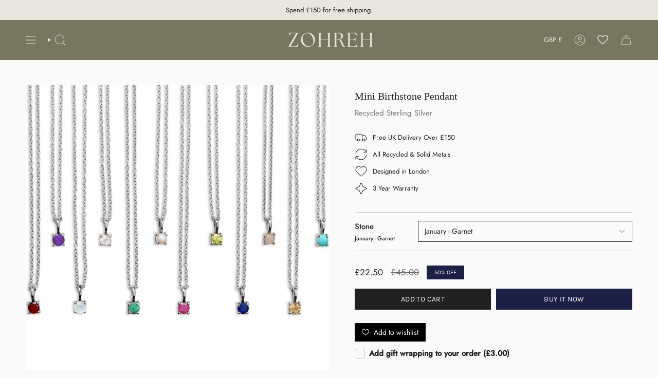

--- FILE ---
content_type: text/html; charset=utf-8
request_url: https://zohrehv.com/products/birthstone-pendant-9k-silver?section_id=api-product-grid-item
body_size: 1223
content:
<div id="shopify-section-api-product-grid-item" class="shopify-section">

<div data-api-content>
<div class="  grid-item product-item  product-item--centered product-item--outer-text product-item--has-quickbuy "
    id="product-item--api-product-grid-item-8001622704385"
    data-grid-item
    
  >
    <div class="product-item__image double__image" data-product-image>
      <a class="product-link" href="/products/birthstone-pendant-9k-silver" aria-label="Mini Birthstone Pendant Sterling Silver" data-product-link="/products/birthstone-pendant-9k-silver"><div class="product-item__bg" data-product-image-default><figure class="image-wrapper image-wrapper--cover lazy-image lazy-image--backfill is-loading" style="--aspect-ratio: 1;" data-aos="img-in"
  data-aos-delay="||itemAnimationDelay||"
  data-aos-duration="800"
  data-aos-anchor="||itemAnimationAnchor||"
  data-aos-easing="ease-out-quart"><img src="//zohrehv.com/cdn/shop/files/0030copy_b6838934-f528-4d87-a7cc-ae1e97c03996.jpg?crop=center&amp;height=3577&amp;v=1684150870&amp;width=3577" alt="" width="3577" height="3577" loading="eager" srcset="//zohrehv.com/cdn/shop/files/0030copy_b6838934-f528-4d87-a7cc-ae1e97c03996.jpg?v=1684150870&amp;width=136 136w, //zohrehv.com/cdn/shop/files/0030copy_b6838934-f528-4d87-a7cc-ae1e97c03996.jpg?v=1684150870&amp;width=160 160w, //zohrehv.com/cdn/shop/files/0030copy_b6838934-f528-4d87-a7cc-ae1e97c03996.jpg?v=1684150870&amp;width=180 180w, //zohrehv.com/cdn/shop/files/0030copy_b6838934-f528-4d87-a7cc-ae1e97c03996.jpg?v=1684150870&amp;width=220 220w, //zohrehv.com/cdn/shop/files/0030copy_b6838934-f528-4d87-a7cc-ae1e97c03996.jpg?v=1684150870&amp;width=254 254w, //zohrehv.com/cdn/shop/files/0030copy_b6838934-f528-4d87-a7cc-ae1e97c03996.jpg?v=1684150870&amp;width=284 284w, //zohrehv.com/cdn/shop/files/0030copy_b6838934-f528-4d87-a7cc-ae1e97c03996.jpg?v=1684150870&amp;width=292 292w, //zohrehv.com/cdn/shop/files/0030copy_b6838934-f528-4d87-a7cc-ae1e97c03996.jpg?v=1684150870&amp;width=320 320w, //zohrehv.com/cdn/shop/files/0030copy_b6838934-f528-4d87-a7cc-ae1e97c03996.jpg?v=1684150870&amp;width=480 480w, //zohrehv.com/cdn/shop/files/0030copy_b6838934-f528-4d87-a7cc-ae1e97c03996.jpg?v=1684150870&amp;width=528 528w, //zohrehv.com/cdn/shop/files/0030copy_b6838934-f528-4d87-a7cc-ae1e97c03996.jpg?v=1684150870&amp;width=640 640w, //zohrehv.com/cdn/shop/files/0030copy_b6838934-f528-4d87-a7cc-ae1e97c03996.jpg?v=1684150870&amp;width=720 720w, //zohrehv.com/cdn/shop/files/0030copy_b6838934-f528-4d87-a7cc-ae1e97c03996.jpg?v=1684150870&amp;width=960 960w, //zohrehv.com/cdn/shop/files/0030copy_b6838934-f528-4d87-a7cc-ae1e97c03996.jpg?v=1684150870&amp;width=1080 1080w, //zohrehv.com/cdn/shop/files/0030copy_b6838934-f528-4d87-a7cc-ae1e97c03996.jpg?v=1684150870&amp;width=1296 1296w, //zohrehv.com/cdn/shop/files/0030copy_b6838934-f528-4d87-a7cc-ae1e97c03996.jpg?v=1684150870&amp;width=1512 1512w, //zohrehv.com/cdn/shop/files/0030copy_b6838934-f528-4d87-a7cc-ae1e97c03996.jpg?v=1684150870&amp;width=1728 1728w, //zohrehv.com/cdn/shop/files/0030copy_b6838934-f528-4d87-a7cc-ae1e97c03996.jpg?v=1684150870&amp;width=1950 1950w" sizes="500px" fetchpriority="high" class=" is-loading ">
</figure>

&nbsp;</div><hover-images class="product-item__bg__under">
              <div class="product-item__bg__slider" data-hover-slider><div class="product-item__bg__slide"
                    
                    data-hover-slide-touch
                  ><figure class="image-wrapper image-wrapper--cover lazy-image lazy-image--backfill is-loading" style="--aspect-ratio: 1;"><img src="//zohrehv.com/cdn/shop/files/0030copy_b6838934-f528-4d87-a7cc-ae1e97c03996.jpg?crop=center&amp;height=3577&amp;v=1684150870&amp;width=3577" alt="" width="3577" height="3577" loading="lazy" srcset="//zohrehv.com/cdn/shop/files/0030copy_b6838934-f528-4d87-a7cc-ae1e97c03996.jpg?v=1684150870&amp;width=136 136w, //zohrehv.com/cdn/shop/files/0030copy_b6838934-f528-4d87-a7cc-ae1e97c03996.jpg?v=1684150870&amp;width=160 160w, //zohrehv.com/cdn/shop/files/0030copy_b6838934-f528-4d87-a7cc-ae1e97c03996.jpg?v=1684150870&amp;width=180 180w, //zohrehv.com/cdn/shop/files/0030copy_b6838934-f528-4d87-a7cc-ae1e97c03996.jpg?v=1684150870&amp;width=220 220w, //zohrehv.com/cdn/shop/files/0030copy_b6838934-f528-4d87-a7cc-ae1e97c03996.jpg?v=1684150870&amp;width=254 254w, //zohrehv.com/cdn/shop/files/0030copy_b6838934-f528-4d87-a7cc-ae1e97c03996.jpg?v=1684150870&amp;width=284 284w, //zohrehv.com/cdn/shop/files/0030copy_b6838934-f528-4d87-a7cc-ae1e97c03996.jpg?v=1684150870&amp;width=292 292w, //zohrehv.com/cdn/shop/files/0030copy_b6838934-f528-4d87-a7cc-ae1e97c03996.jpg?v=1684150870&amp;width=320 320w, //zohrehv.com/cdn/shop/files/0030copy_b6838934-f528-4d87-a7cc-ae1e97c03996.jpg?v=1684150870&amp;width=480 480w, //zohrehv.com/cdn/shop/files/0030copy_b6838934-f528-4d87-a7cc-ae1e97c03996.jpg?v=1684150870&amp;width=528 528w, //zohrehv.com/cdn/shop/files/0030copy_b6838934-f528-4d87-a7cc-ae1e97c03996.jpg?v=1684150870&amp;width=640 640w, //zohrehv.com/cdn/shop/files/0030copy_b6838934-f528-4d87-a7cc-ae1e97c03996.jpg?v=1684150870&amp;width=720 720w, //zohrehv.com/cdn/shop/files/0030copy_b6838934-f528-4d87-a7cc-ae1e97c03996.jpg?v=1684150870&amp;width=960 960w, //zohrehv.com/cdn/shop/files/0030copy_b6838934-f528-4d87-a7cc-ae1e97c03996.jpg?v=1684150870&amp;width=1080 1080w, //zohrehv.com/cdn/shop/files/0030copy_b6838934-f528-4d87-a7cc-ae1e97c03996.jpg?v=1684150870&amp;width=1296 1296w, //zohrehv.com/cdn/shop/files/0030copy_b6838934-f528-4d87-a7cc-ae1e97c03996.jpg?v=1684150870&amp;width=1512 1512w, //zohrehv.com/cdn/shop/files/0030copy_b6838934-f528-4d87-a7cc-ae1e97c03996.jpg?v=1684150870&amp;width=1728 1728w, //zohrehv.com/cdn/shop/files/0030copy_b6838934-f528-4d87-a7cc-ae1e97c03996.jpg?v=1684150870&amp;width=1950 1950w" sizes="500px" fetchpriority="high" class=" is-loading ">
</figure>
</div><div class="product-item__bg__slide"
                    
                      data-hover-slide
                    
                    data-hover-slide-touch
                  ><figure class="image-wrapper image-wrapper--cover lazy-image lazy-image--backfill is-loading" style="--aspect-ratio: 1;"><img src="//zohrehv.com/cdn/shop/files/BIRTHSTONEGRID_dd46387f-fda1-44b8-bf36-0b82bd59f02c.jpg?crop=center&amp;height=1080&amp;v=1696930151&amp;width=1080" alt="" width="1080" height="1080" loading="lazy" srcset="//zohrehv.com/cdn/shop/files/BIRTHSTONEGRID_dd46387f-fda1-44b8-bf36-0b82bd59f02c.jpg?v=1696930151&amp;width=136 136w, //zohrehv.com/cdn/shop/files/BIRTHSTONEGRID_dd46387f-fda1-44b8-bf36-0b82bd59f02c.jpg?v=1696930151&amp;width=160 160w, //zohrehv.com/cdn/shop/files/BIRTHSTONEGRID_dd46387f-fda1-44b8-bf36-0b82bd59f02c.jpg?v=1696930151&amp;width=180 180w, //zohrehv.com/cdn/shop/files/BIRTHSTONEGRID_dd46387f-fda1-44b8-bf36-0b82bd59f02c.jpg?v=1696930151&amp;width=220 220w, //zohrehv.com/cdn/shop/files/BIRTHSTONEGRID_dd46387f-fda1-44b8-bf36-0b82bd59f02c.jpg?v=1696930151&amp;width=254 254w, //zohrehv.com/cdn/shop/files/BIRTHSTONEGRID_dd46387f-fda1-44b8-bf36-0b82bd59f02c.jpg?v=1696930151&amp;width=284 284w, //zohrehv.com/cdn/shop/files/BIRTHSTONEGRID_dd46387f-fda1-44b8-bf36-0b82bd59f02c.jpg?v=1696930151&amp;width=292 292w, //zohrehv.com/cdn/shop/files/BIRTHSTONEGRID_dd46387f-fda1-44b8-bf36-0b82bd59f02c.jpg?v=1696930151&amp;width=320 320w, //zohrehv.com/cdn/shop/files/BIRTHSTONEGRID_dd46387f-fda1-44b8-bf36-0b82bd59f02c.jpg?v=1696930151&amp;width=480 480w, //zohrehv.com/cdn/shop/files/BIRTHSTONEGRID_dd46387f-fda1-44b8-bf36-0b82bd59f02c.jpg?v=1696930151&amp;width=528 528w, //zohrehv.com/cdn/shop/files/BIRTHSTONEGRID_dd46387f-fda1-44b8-bf36-0b82bd59f02c.jpg?v=1696930151&amp;width=640 640w, //zohrehv.com/cdn/shop/files/BIRTHSTONEGRID_dd46387f-fda1-44b8-bf36-0b82bd59f02c.jpg?v=1696930151&amp;width=720 720w, //zohrehv.com/cdn/shop/files/BIRTHSTONEGRID_dd46387f-fda1-44b8-bf36-0b82bd59f02c.jpg?v=1696930151&amp;width=960 960w, //zohrehv.com/cdn/shop/files/BIRTHSTONEGRID_dd46387f-fda1-44b8-bf36-0b82bd59f02c.jpg?v=1696930151&amp;width=1080 1080w" sizes="500px" fetchpriority="high" class=" fit-cover is-loading ">
</figure>
</div></div>
            </hover-images></a>

      <span class="sale-box"
        data-aos="fade"
        data-aos-delay="||itemAnimationDelay||"
        data-aos-duration="800"
        data-aos-anchor="||itemAnimationAnchor||">
        Sale
      </span><quick-add-product>
      <div class="quick-add__holder" data-quick-add-holder="8001622704385"><button class="quick-add__button caps--link"
            type="button"
            aria-label="Quick add"
            data-quick-add-btn
            data-quick-add-modal-handle="birthstone-pendant-9k-silver"
          >
            <span class="btn__text">Quick add
</span>
            <span class="btn__plus"></span>
            <span class="btn__added">&nbsp;</span>
            <span class="btn__loader">
              <svg height="18" width="18" class="svg-loader">
                <circle r="7" cx="9" cy="9" />
                <circle stroke-dasharray="87.96459430051421 87.96459430051421" r="7" cx="9" cy="9" />
              </svg>
            </span>
          </button>


<template data-quick-add-modal-template>
  <dialog class="drawer product-quick-add" data-product-id="8001622704385" data-section-id="api-product-grid-item-8001622704385" inert data-quick-add-modal data-scroll-lock-required>
    <form method="dialog">
      <button class="visually-hidden no-js" aria-label="Close"></button>
    </form>

    <div class="drawer__inner product-quick-add__content" data-product-upsell-container data-scroll-lock-scrollable style="--swatch-size: var(--swatch-size-product)">
      <div class="product-quick-add__close-outer">
        <button class="product-quick-add__close drawer__close" aria-label="Close" data-quick-add-modal-close autofocus><svg aria-hidden="true" focusable="false" role="presentation" class="icon icon-cancel" viewBox="0 0 24 24"><path d="M6.758 17.243 12.001 12m5.243-5.243L12 12m0 0L6.758 6.757M12.001 12l5.243 5.243" stroke="currentColor" stroke-linecap="round" stroke-linejoin="round"/></svg></button>
      </div>

      <div class="product-quick-add__inner" data-product-upsell-ajax></div>

      <div class="loader loader--top"><div class="loader-indeterminate"></div></div>
    </div>
  </dialog>
</template></div>
    </quick-add-product>
    </div>

    <div class="product-information"
      style="--swatch-size: var(--swatch-size-filters);"
      data-product-information>
      <div class="product-item__info body-small">
        <a class="product-link" href="/products/birthstone-pendant-9k-silver" data-product-link="/products/birthstone-pendant-9k-silver">
          <p class="product-item__title">Mini Birthstone Pendant
</p><subtitle>Recycled Sterling Silver</subtitle><div class="product-item__price__holder"><div class="product-item__price" data-product-price>
<span class="price sale">
  
    <span class="new-price">
      
£22.50
</span>
    
      <span class="old-price">£45.00</span>
    
  
</span>
</div>
          </div>
        </a></div>
    </div>
    <div class="zoomywishid zoomywishid-8001622704385" data-product-id="8001622704385" data-handle = "birthstone-pendant-9k-silver"  data-image="//zohrehv.com/cdn/shop/files/0030copy_b6838934-f528-4d87-a7cc-ae1e97c03996.jpg?v=1684150870&width=520"  data-variantname="January - Garnet" data-title="Mini Birthstone Pendant Sterling Silver" data-variant="43861954855169" data-price="22.5"></div>
  </div></div></div>

--- FILE ---
content_type: text/css
request_url: https://zohrehv.com/cdn/shop/t/74/assets/custom.css?v=165652737609008054191765291496
body_size: 200
content:
.oos .product-item__price .price{opacity:.7}.oos .product-item__price:after{content:"Sold Out";margin-left:5px;font-size:.9em}.oos .price.sale{opacity:.4!important}.oos .price.sale:after{content:"Sold Out"}:root{--FONT-STACK-HEADING: "Futura", serif !important}.h1,.h2,.h3,.h4,.h5,.h6,h1,h2,h3,h4,h5,h6,.article__author-bio h3,.blog-section .article__image .article__tags{letter-spacing:.1em!important}.product-item__title,.cart__item__title{margin-block:5px;letter-spacing:0px!important;font-size:calc(var(--FONT-SIZE-BASE) * 1)!important;margin-top:5px;text-transform:none!important}.product-link subtitle{opacity:.5;margin-bottom:10px;display:inline-block;margin-top:4px;text-transform:none;letter-spacing:0px}.product__block subtitle{opacity:.6}.product__title *,.product-upsell__title{text-transform:none!important;letter-spacing:0px!important}.navlink--grandchild{text-transform:none;letter-spacing:0px!important}.header__wrapper .aos-initialized [data-aos^=fade][data-aos^=fade].aos-animate{backdrop-filter:blur(8px);-webkit-backdrop-filter:blur(8px);background-color:#0000000f}body:has(.main-content>.shopify-section.section-overlay-header:first-of-type):not(:has([data-prevent-transparent-header])) [data-header-transparent]:not(.meganav--visible):not(.js__header__stuck) .theme__header.has-border{backdrop-filter:blur(6px);-webkit-backdrop-filter:blur(10px)}.navlink--cart--icon .header__cart__status{color:#fff!important}.collection__nav--filter.collection__nav--sort{z-index:999}.product-item .sale-box,.product-item .preorder-box,.product-item .badge-box{position:absolute;left:var(--left-spacing);top:5px;z-index:3;display:inline-block;margin-right:5px}.product-item .badge-box.new-badge+.sale-box{left:calc(var(--left-spacing) + 60px)}.product-item__info.body-small{padding-left:0;padding-right:0}.sold-as-count{display:inline-block;margin-right:5px;margin-bottom:5px;font-size:var(--font-body-x-small);color:var(--BTN-PRIMARY-TEXT);background-color:var(--BTN-SECONDARY-BG);width:fit-content;padding:10px 15px}.radio__legend__link{padding-bottom:0;bottom:-2px;display:block;position:relative}@media only screen and (min-width: 750px){.supports-touch .quick-add__holder,.supports-touch hover-images:after{display:none}}.supports-touch hover-images:after{bottom:-1px!important}@media only screen and (min-width: 990px){.grid--slider{--item-width: calc((70vw - var(--scrollbar-width) - var(--outer)* 2)* .28) !important}}@media only screen and (max-width: 749px){.grid--mobile-slider .grid-item{width:calc(75% - 50px)}.grid--mobile-slider{margin-left:0}}#loyaltylion-beacon-frame,#loyaltylion-notifications-frame{display:none!important}.template-index #loyaltylion-beacon-frame,.template-index #loyaltylion-notifications-frame{display:block!important}.product-item .zoomywishid{width:auto;float:left;padding:0;position:absolute;top:0;right:0;z-index:9}.zooomy__hhrt{display:none}.shopify-section-group-group-footer,.footer-sections{clear:both}
/*# sourceMappingURL=/cdn/shop/t/74/assets/custom.css.map?v=165652737609008054191765291496 */


--- FILE ---
content_type: text/javascript; charset=utf-8
request_url: https://zohrehv.com/products/birthstone-pendant-9k-silver.js
body_size: 1252
content:
{"id":8001622704385,"title":"Mini Birthstone Pendant Sterling Silver","handle":"birthstone-pendant-9k-silver","description":"\u003cp\u003eDiscover our Birthstone Pendant collection, featuring ethically sourced stones for every month. With a timeless design in sterling silver, these mini pendants pair perfectly with any look and are made to last forever!\u003c\/p\u003e\n\u003cp\u003e\u003cspan\u003eAvailable in all 12 birthstones\u003c\/span\u003e\u003c\/p\u003e","published_at":"2023-05-12T12:45:36+01:00","created_at":"2023-04-21T11:59:40+01:00","vendor":"Zohreh V. Jewellery","type":"Pendant","tags":["Birthstones","Generous","Sterling Silver"],"price":2250,"price_min":2250,"price_max":2250,"available":true,"price_varies":false,"compare_at_price":4500,"compare_at_price_min":4500,"compare_at_price_max":4500,"compare_at_price_varies":false,"variants":[{"id":43861954855169,"title":"January - Garnet","option1":"January - Garnet","option2":null,"option3":null,"sku":"20PS49","requires_shipping":true,"taxable":true,"featured_image":null,"available":true,"name":"Mini Birthstone Pendant Sterling Silver - January - Garnet","public_title":"January - Garnet","options":["January - Garnet"],"price":2250,"weight":0,"compare_at_price":4500,"inventory_management":"shopify","barcode":"","requires_selling_plan":false,"selling_plan_allocations":[]},{"id":43861954887937,"title":"February - Amethyst","option1":"February - Amethyst","option2":null,"option3":null,"sku":"20PS50","requires_shipping":true,"taxable":true,"featured_image":null,"available":true,"name":"Mini Birthstone Pendant Sterling Silver - February - Amethyst","public_title":"February - Amethyst","options":["February - Amethyst"],"price":2250,"weight":0,"compare_at_price":4500,"inventory_management":"shopify","barcode":"","requires_selling_plan":false,"selling_plan_allocations":[]},{"id":43861954920705,"title":"March - Aquamarine","option1":"March - Aquamarine","option2":null,"option3":null,"sku":"20PS51","requires_shipping":true,"taxable":true,"featured_image":null,"available":true,"name":"Mini Birthstone Pendant Sterling Silver - March - Aquamarine","public_title":"March - Aquamarine","options":["March - Aquamarine"],"price":2250,"weight":0,"compare_at_price":4500,"inventory_management":"shopify","barcode":"","requires_selling_plan":false,"selling_plan_allocations":[]},{"id":43861977137409,"title":"April - White Topaz","option1":"April - White Topaz","option2":null,"option3":null,"sku":"20PS52","requires_shipping":true,"taxable":true,"featured_image":null,"available":false,"name":"Mini Birthstone Pendant Sterling Silver - April - White Topaz","public_title":"April - White Topaz","options":["April - White Topaz"],"price":2250,"weight":0,"compare_at_price":4500,"inventory_management":"shopify","barcode":"","requires_selling_plan":false,"selling_plan_allocations":[]},{"id":43861954986241,"title":"May - Emerald","option1":"May - Emerald","option2":null,"option3":null,"sku":"20PS53","requires_shipping":true,"taxable":true,"featured_image":null,"available":true,"name":"Mini Birthstone Pendant Sterling Silver - May - Emerald","public_title":"May - Emerald","options":["May - Emerald"],"price":2250,"weight":0,"compare_at_price":4500,"inventory_management":"shopify","barcode":"","requires_selling_plan":false,"selling_plan_allocations":[]},{"id":43861955019009,"title":"June - Freshwater Pearl","option1":"June - Freshwater Pearl","option2":null,"option3":null,"sku":"20PS54","requires_shipping":true,"taxable":true,"featured_image":null,"available":true,"name":"Mini Birthstone Pendant Sterling Silver - June - Freshwater Pearl","public_title":"June - Freshwater Pearl","options":["June - Freshwater Pearl"],"price":2250,"weight":0,"compare_at_price":4500,"inventory_management":"shopify","barcode":"","requires_selling_plan":false,"selling_plan_allocations":[]},{"id":43861955051777,"title":"July - Ruby","option1":"July - Ruby","option2":null,"option3":null,"sku":"20PS55","requires_shipping":true,"taxable":true,"featured_image":null,"available":false,"name":"Mini Birthstone Pendant Sterling Silver - July - Ruby","public_title":"July - Ruby","options":["July - Ruby"],"price":2250,"weight":0,"compare_at_price":4500,"inventory_management":"shopify","barcode":"","requires_selling_plan":false,"selling_plan_allocations":[]},{"id":43861955084545,"title":"August - Peridot","option1":"August - Peridot","option2":null,"option3":null,"sku":"20PS56","requires_shipping":true,"taxable":true,"featured_image":null,"available":true,"name":"Mini Birthstone Pendant Sterling Silver - August - Peridot","public_title":"August - Peridot","options":["August - Peridot"],"price":2250,"weight":0,"compare_at_price":4500,"inventory_management":"shopify","barcode":"","requires_selling_plan":false,"selling_plan_allocations":[]},{"id":43861955117313,"title":"September - Sapphire","option1":"September - Sapphire","option2":null,"option3":null,"sku":"20PS57","requires_shipping":true,"taxable":true,"featured_image":null,"available":false,"name":"Mini Birthstone Pendant Sterling Silver - September - Sapphire","public_title":"September - Sapphire","options":["September - Sapphire"],"price":2250,"weight":0,"compare_at_price":4500,"inventory_management":"shopify","barcode":"","requires_selling_plan":false,"selling_plan_allocations":[]},{"id":43861955215617,"title":"October - Opal","option1":"October - Opal","option2":null,"option3":null,"sku":"20PS41","requires_shipping":true,"taxable":true,"featured_image":null,"available":false,"name":"Mini Birthstone Pendant Sterling Silver - October - Opal","public_title":"October - Opal","options":["October - Opal"],"price":2250,"weight":0,"compare_at_price":4500,"inventory_management":"shopify","barcode":"","requires_selling_plan":false,"selling_plan_allocations":[]},{"id":43861955150081,"title":"November - Citrine","option1":"November - Citrine","option2":null,"option3":null,"sku":"20PS58","requires_shipping":true,"taxable":true,"featured_image":null,"available":true,"name":"Mini Birthstone Pendant Sterling Silver - November - Citrine","public_title":"November - Citrine","options":["November - Citrine"],"price":2250,"weight":0,"compare_at_price":4500,"inventory_management":"shopify","barcode":"","requires_selling_plan":false,"selling_plan_allocations":[]},{"id":43861955182849,"title":"December - Turquoise","option1":"December - Turquoise","option2":null,"option3":null,"sku":"20PS59","requires_shipping":true,"taxable":true,"featured_image":null,"available":true,"name":"Mini Birthstone Pendant Sterling Silver - December - Turquoise","public_title":"December - Turquoise","options":["December - Turquoise"],"price":2250,"weight":0,"compare_at_price":4500,"inventory_management":"shopify","barcode":"","requires_selling_plan":false,"selling_plan_allocations":[]}],"images":["\/\/cdn.shopify.com\/s\/files\/1\/0075\/8690\/6163\/files\/0030copy_b6838934-f528-4d87-a7cc-ae1e97c03996.jpg?v=1684150870","\/\/cdn.shopify.com\/s\/files\/1\/0075\/8690\/6163\/files\/BIRTHSTONEGRID_dd46387f-fda1-44b8-bf36-0b82bd59f02c.jpg?v=1696930151","\/\/cdn.shopify.com\/s\/files\/1\/0075\/8690\/6163\/files\/ZohrehVMarch956.jpg?v=1696930151","\/\/cdn.shopify.com\/s\/files\/1\/0075\/8690\/6163\/files\/11A18EEE-788D-4B08-93CC-7831FFF39785.jpg?v=1696930151","\/\/cdn.shopify.com\/s\/files\/1\/0075\/8690\/6163\/files\/C7022130-506E-4143-93FD-F711C614EF35.jpg?v=1696930151","\/\/cdn.shopify.com\/s\/files\/1\/0075\/8690\/6163\/files\/0E32A734-14D1-4486-B7D2-3CD72EB903F3.jpg?v=1696930151","\/\/cdn.shopify.com\/s\/files\/1\/0075\/8690\/6163\/products\/Necklace_19_700x_404f4770-0167-4adf-8b65-f3d63754d674.webp?v=1696930151","\/\/cdn.shopify.com\/s\/files\/1\/0075\/8690\/6163\/products\/Necklace_23_700x_5110b629-e4ef-4f8e-bab3-46775c0141f2.webp?v=1696930151","\/\/cdn.shopify.com\/s\/files\/1\/0075\/8690\/6163\/products\/Necklace_18_700x_361016b7-ede1-46b0-b7bc-c5dbc35c42fb.webp?v=1696930151","\/\/cdn.shopify.com\/s\/files\/1\/0075\/8690\/6163\/products\/Necklace_22_700x_c2d82ddc-a542-4205-85de-517eef2cba3f.webp?v=1696930151","\/\/cdn.shopify.com\/s\/files\/1\/0075\/8690\/6163\/products\/Necklace_24_700x_ee893a21-c343-4f63-9393-9e748bb8d2ff.webp?v=1696930151","\/\/cdn.shopify.com\/s\/files\/1\/0075\/8690\/6163\/products\/Necklace_14_700x_03a86a47-99c8-465c-9762-5e5c9b2f6468.webp?v=1696930151"],"featured_image":"\/\/cdn.shopify.com\/s\/files\/1\/0075\/8690\/6163\/files\/0030copy_b6838934-f528-4d87-a7cc-ae1e97c03996.jpg?v=1684150870","options":[{"name":"Stone","position":1,"values":["January - Garnet","February - Amethyst","March - Aquamarine","April - White Topaz","May - Emerald","June - Freshwater Pearl","July - Ruby","August - Peridot","September - Sapphire","October - Opal","November - Citrine","December - Turquoise"]}],"url":"\/products\/birthstone-pendant-9k-silver","media":[{"alt":null,"id":32857602097409,"position":1,"preview_image":{"aspect_ratio":1.0,"height":3577,"width":3577,"src":"https:\/\/cdn.shopify.com\/s\/files\/1\/0075\/8690\/6163\/files\/0030copy_b6838934-f528-4d87-a7cc-ae1e97c03996.jpg?v=1684150870"},"aspect_ratio":1.0,"height":3577,"media_type":"image","src":"https:\/\/cdn.shopify.com\/s\/files\/1\/0075\/8690\/6163\/files\/0030copy_b6838934-f528-4d87-a7cc-ae1e97c03996.jpg?v=1684150870","width":3577},{"alt":null,"id":33221891719425,"position":2,"preview_image":{"aspect_ratio":0.8,"height":1350,"width":1080,"src":"https:\/\/cdn.shopify.com\/s\/files\/1\/0075\/8690\/6163\/files\/BIRTHSTONEGRID_dd46387f-fda1-44b8-bf36-0b82bd59f02c.jpg?v=1696930151"},"aspect_ratio":0.8,"height":1350,"media_type":"image","src":"https:\/\/cdn.shopify.com\/s\/files\/1\/0075\/8690\/6163\/files\/BIRTHSTONEGRID_dd46387f-fda1-44b8-bf36-0b82bd59f02c.jpg?v=1696930151","width":1080},{"alt":null,"id":32823714939137,"position":3,"preview_image":{"aspect_ratio":1.0,"height":1605,"width":1605,"src":"https:\/\/cdn.shopify.com\/s\/files\/1\/0075\/8690\/6163\/files\/ZohrehVMarch956.jpg?v=1696930151"},"aspect_ratio":1.0,"height":1605,"media_type":"image","src":"https:\/\/cdn.shopify.com\/s\/files\/1\/0075\/8690\/6163\/files\/ZohrehVMarch956.jpg?v=1696930151","width":1605},{"alt":null,"id":32823714283777,"position":4,"preview_image":{"aspect_ratio":1.0,"height":2923,"width":2923,"src":"https:\/\/cdn.shopify.com\/s\/files\/1\/0075\/8690\/6163\/files\/11A18EEE-788D-4B08-93CC-7831FFF39785.jpg?v=1696930151"},"aspect_ratio":1.0,"height":2923,"media_type":"image","src":"https:\/\/cdn.shopify.com\/s\/files\/1\/0075\/8690\/6163\/files\/11A18EEE-788D-4B08-93CC-7831FFF39785.jpg?v=1696930151","width":2923},{"alt":null,"id":32823713661185,"position":5,"preview_image":{"aspect_ratio":1.0,"height":2923,"width":2923,"src":"https:\/\/cdn.shopify.com\/s\/files\/1\/0075\/8690\/6163\/files\/C7022130-506E-4143-93FD-F711C614EF35.jpg?v=1696930151"},"aspect_ratio":1.0,"height":2923,"media_type":"image","src":"https:\/\/cdn.shopify.com\/s\/files\/1\/0075\/8690\/6163\/files\/C7022130-506E-4143-93FD-F711C614EF35.jpg?v=1696930151","width":2923},{"alt":null,"id":32823713923329,"position":6,"preview_image":{"aspect_ratio":1.0,"height":2923,"width":2923,"src":"https:\/\/cdn.shopify.com\/s\/files\/1\/0075\/8690\/6163\/files\/0E32A734-14D1-4486-B7D2-3CD72EB903F3.jpg?v=1696930151"},"aspect_ratio":1.0,"height":2923,"media_type":"image","src":"https:\/\/cdn.shopify.com\/s\/files\/1\/0075\/8690\/6163\/files\/0E32A734-14D1-4486-B7D2-3CD72EB903F3.jpg?v=1696930151","width":2923},{"alt":null,"id":32813126746369,"position":7,"preview_image":{"aspect_ratio":1.0,"height":700,"width":700,"src":"https:\/\/cdn.shopify.com\/s\/files\/1\/0075\/8690\/6163\/products\/Necklace_19_700x_404f4770-0167-4adf-8b65-f3d63754d674.webp?v=1696930151"},"aspect_ratio":1.0,"height":700,"media_type":"image","src":"https:\/\/cdn.shopify.com\/s\/files\/1\/0075\/8690\/6163\/products\/Necklace_19_700x_404f4770-0167-4adf-8b65-f3d63754d674.webp?v=1696930151","width":700},{"alt":null,"id":32813125599489,"position":8,"preview_image":{"aspect_ratio":1.0,"height":682,"width":682,"src":"https:\/\/cdn.shopify.com\/s\/files\/1\/0075\/8690\/6163\/products\/Necklace_23_700x_5110b629-e4ef-4f8e-bab3-46775c0141f2.webp?v=1696930151"},"aspect_ratio":1.0,"height":682,"media_type":"image","src":"https:\/\/cdn.shopify.com\/s\/files\/1\/0075\/8690\/6163\/products\/Necklace_23_700x_5110b629-e4ef-4f8e-bab3-46775c0141f2.webp?v=1696930151","width":682},{"alt":null,"id":32813129564417,"position":9,"preview_image":{"aspect_ratio":1.0,"height":682,"width":682,"src":"https:\/\/cdn.shopify.com\/s\/files\/1\/0075\/8690\/6163\/products\/Necklace_18_700x_361016b7-ede1-46b0-b7bc-c5dbc35c42fb.webp?v=1696930151"},"aspect_ratio":1.0,"height":682,"media_type":"image","src":"https:\/\/cdn.shopify.com\/s\/files\/1\/0075\/8690\/6163\/products\/Necklace_18_700x_361016b7-ede1-46b0-b7bc-c5dbc35c42fb.webp?v=1696930151","width":682},{"alt":null,"id":32813130416385,"position":10,"preview_image":{"aspect_ratio":1.0,"height":700,"width":700,"src":"https:\/\/cdn.shopify.com\/s\/files\/1\/0075\/8690\/6163\/products\/Necklace_22_700x_c2d82ddc-a542-4205-85de-517eef2cba3f.webp?v=1696930151"},"aspect_ratio":1.0,"height":700,"media_type":"image","src":"https:\/\/cdn.shopify.com\/s\/files\/1\/0075\/8690\/6163\/products\/Necklace_22_700x_c2d82ddc-a542-4205-85de-517eef2cba3f.webp?v=1696930151","width":700},{"alt":null,"id":32813127631105,"position":11,"preview_image":{"aspect_ratio":1.0,"height":682,"width":682,"src":"https:\/\/cdn.shopify.com\/s\/files\/1\/0075\/8690\/6163\/products\/Necklace_24_700x_ee893a21-c343-4f63-9393-9e748bb8d2ff.webp?v=1696930151"},"aspect_ratio":1.0,"height":682,"media_type":"image","src":"https:\/\/cdn.shopify.com\/s\/files\/1\/0075\/8690\/6163\/products\/Necklace_24_700x_ee893a21-c343-4f63-9393-9e748bb8d2ff.webp?v=1696930151","width":682},{"alt":null,"id":32813128777985,"position":12,"preview_image":{"aspect_ratio":1.0,"height":682,"width":682,"src":"https:\/\/cdn.shopify.com\/s\/files\/1\/0075\/8690\/6163\/products\/Necklace_14_700x_03a86a47-99c8-465c-9762-5e5c9b2f6468.webp?v=1696930151"},"aspect_ratio":1.0,"height":682,"media_type":"image","src":"https:\/\/cdn.shopify.com\/s\/files\/1\/0075\/8690\/6163\/products\/Necklace_14_700x_03a86a47-99c8-465c-9762-5e5c9b2f6468.webp?v=1696930151","width":682}],"requires_selling_plan":false,"selling_plan_groups":[]}